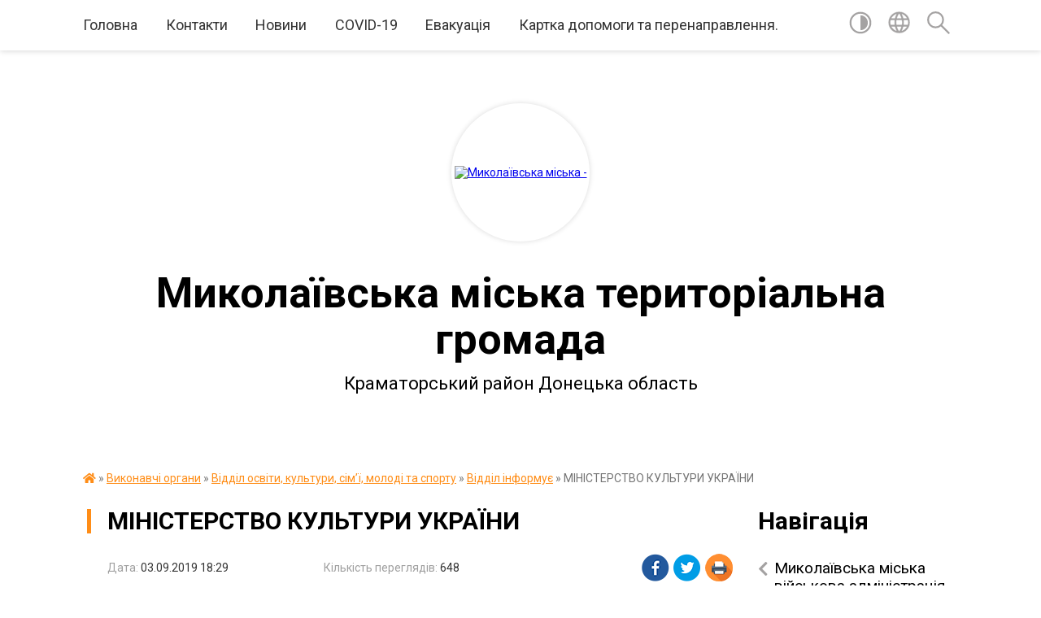

--- FILE ---
content_type: text/html; charset=UTF-8
request_url: https://mk-otg.gov.ua/news/1567524577/
body_size: 18059
content:
<!DOCTYPE html>
<html lang="uk">
<head>
	<!--[if IE]><meta http-equiv="X-UA-Compatible" content="IE=edge"><![endif]-->
	<meta charset="utf-8">
	<meta name="viewport" content="width=device-width, initial-scale=1">
	<!--[if IE]><script>
		document.createElement('header');
		document.createElement('nav');
		document.createElement('main');
		document.createElement('section');
		document.createElement('article');
		document.createElement('aside');
		document.createElement('footer');
		document.createElement('figure');
		document.createElement('figcaption');
	</script><![endif]-->
	<title>МІНІСТЕРСТВО КУЛЬТУРИ УКРАЇНИ | Миколаївська міська територіальна громада Краматорський район Донецька область</title>
	<meta name="description" content=" Про організацію культурно-освітньої поїздки . .  &amp;laquo;Південноєвропейський досвід у реалізації політики . . сфер культури, освіти, охорони здоров&amp;rsquo;я, соціальної політики&amp;raquo;. .  . . Відповідно до Плану спільних зах">
	<meta name="keywords" content="04341413, МІНІСТЕРСТВО, КУЛЬТУРИ, УКРАЇНИ, |, Миколаївська, міська, територіальна, громада, Краматорський, район, Донецька, область">

	
		<meta property="og:image" content="https://rada.info/upload/users_files/04341413/38a85def2253e1146270c225185ae55b.jpg">
	<meta property="og:image:width" content="1690">
	<meta property="og:image:height" content="1120">
			<meta property="og:title" content="МІНІСТЕРСТВО КУЛЬТУРИ УКРАЇНИ">
			<meta property="og:description" content="&amp;nbsp;Про організацію культурно-освітньої поїздки ">
			<meta property="og:type" content="article">
	<meta property="og:url" content="https://mk-otg.gov.ua/news/1567524577/">
		
		<link rel="apple-touch-icon" sizes="57x57" href="https://gromada.org.ua/apple-icon-57x57.png">
	<link rel="apple-touch-icon" sizes="60x60" href="https://gromada.org.ua/apple-icon-60x60.png">
	<link rel="apple-touch-icon" sizes="72x72" href="https://gromada.org.ua/apple-icon-72x72.png">
	<link rel="apple-touch-icon" sizes="76x76" href="https://gromada.org.ua/apple-icon-76x76.png">
	<link rel="apple-touch-icon" sizes="114x114" href="https://gromada.org.ua/apple-icon-114x114.png">
	<link rel="apple-touch-icon" sizes="120x120" href="https://gromada.org.ua/apple-icon-120x120.png">
	<link rel="apple-touch-icon" sizes="144x144" href="https://gromada.org.ua/apple-icon-144x144.png">
	<link rel="apple-touch-icon" sizes="152x152" href="https://gromada.org.ua/apple-icon-152x152.png">
	<link rel="apple-touch-icon" sizes="180x180" href="https://gromada.org.ua/apple-icon-180x180.png">
	<link rel="icon" type="image/png" sizes="192x192"  href="https://gromada.org.ua/android-icon-192x192.png">
	<link rel="icon" type="image/png" sizes="32x32" href="https://gromada.org.ua/favicon-32x32.png">
	<link rel="icon" type="image/png" sizes="96x96" href="https://gromada.org.ua/favicon-96x96.png">
	<link rel="icon" type="image/png" sizes="16x16" href="https://gromada.org.ua/favicon-16x16.png">
	<link rel="manifest" href="https://gromada.org.ua/manifest.json">
	<meta name="msapplication-TileColor" content="#ffffff">
	<meta name="msapplication-TileImage" content="https://gromada.org.ua/ms-icon-144x144.png">
	<meta name="theme-color" content="#ffffff">
	
	
		<meta name="robots" content="">
	
	<link href="https://fonts.googleapis.com/css?family=Merriweather:400i,700|Roboto:400,400i,700,700i&amp;subset=cyrillic-ext" rel="stylesheet">

    <link rel="preload" href="https://cdnjs.cloudflare.com/ajax/libs/font-awesome/5.9.0/css/all.min.css" as="style">
	<link rel="stylesheet" href="https://cdnjs.cloudflare.com/ajax/libs/font-awesome/5.9.0/css/all.min.css" integrity="sha512-q3eWabyZPc1XTCmF+8/LuE1ozpg5xxn7iO89yfSOd5/oKvyqLngoNGsx8jq92Y8eXJ/IRxQbEC+FGSYxtk2oiw==" crossorigin="anonymous" referrerpolicy="no-referrer" />
	
    <link rel="preload" href="//gromada.org.ua/themes/red/css/styles_vip.css?v=2.3" as="style">
	<link rel="stylesheet" href="//gromada.org.ua/themes/red/css/styles_vip.css?v=2.3">
	<link rel="stylesheet" href="//gromada.org.ua/themes/red/css/5870/theme_vip.css?v=1763178629">
	
		<!--[if lt IE 9]>
	<script src="https://oss.maxcdn.com/html5shiv/3.7.2/html5shiv.min.js"></script>
	<script src="https://oss.maxcdn.com/respond/1.4.2/respond.min.js"></script>
	<![endif]-->
	<!--[if gte IE 9]>
	<style type="text/css">
		.gradient { filter: none; }
	</style>
	<![endif]-->

</head>
<body class=" right">

	<a href="#top_menu" class="skip-link link" aria-label="Перейти до головного меню (Alt+1)" accesskey="1">Перейти до головного меню (Alt+1)</a>
	<a href="#left_menu" class="skip-link link" aria-label="Перейти до бічного меню (Alt+2)" accesskey="2">Перейти до бічного меню (Alt+2)</a>
    <a href="#main_content" class="skip-link link" aria-label="Перейти до головного вмісту (Alt+3)" accesskey="3">Перейти до текстового вмісту (Alt+3)</a>




	
	<section class="top_nav">
		<div class="wrap">
			<div class="row">
				<div class="grid-80">
					<nav class="main_menu" id="top_menu">
						<ul>
														<li class=" has-sub">
								<a href="https://mk-otg.gov.ua/main/">Головна</a>
																<button onclick="return show_next_level(this);" aria-label="Показати підменю"></button>
																								<ul>
																		<li>
										<a href="https://mk-otg.gov.ua/istorichna-dovidka-16-35-52-11-02-2019/">Історична довідка</a>
																													</li>
																										</ul>
															</li>
														<li class="">
								<a href="https://mk-otg.gov.ua/feedback/">Контакти</a>
																							</li>
														<li class=" has-sub">
								<a href="https://mk-otg.gov.ua/news/">Новини</a>
																<button onclick="return show_next_level(this);" aria-label="Показати підменю"></button>
																								<ul>
																		<li>
										<a href="https://mk-otg.gov.ua/konkursi-proekti-16-03-38-05-04-2021/">Конкурси, проєкти</a>
																													</li>
																		<li>
										<a href="https://mk-otg.gov.ua/ogoloshennya-11-49-26-06-03-2019/">Оголошення</a>
																													</li>
																		<li>
										<a href="https://mk-otg.gov.ua/vakansii-10-30-39-29-04-2021/">Вакансії</a>
																													</li>
																		<li>
										<a href="https://mk-otg.gov.ua/novini-vid-ustanov-13-10-20-28-07-2021/">Новини від установ</a>
																													</li>
																		<li>
										<a href="https://mk-otg.gov.ua/privitannya-10-58-41-06-07-2021/">Привітання</a>
																													</li>
																										</ul>
															</li>
														<li class="">
								<a href="https://mk-otg.gov.ua/covid19-11-35-41-30-03-2021/">COVID-19</a>
																							</li>
														<li class="">
								<a href="https://mk-otg.gov.ua/evakuaciya-lo-bilsh-bezpechnih-misc-ukraini-10-01-04-30-04-2025/">Евакуація</a>
																							</li>
														<li class="">
								<a href="https://mk-otg.gov.ua/kartka-dopomogi-ta-perenapravlennya-kudi-zvertatisya-za-dopomogoju-yakscho-vi-postrazhdali-vid-domashnogo-nasilstva-taabo-nasilstva-za-oznak-21-39-58-16-09-2025/">Картка допомоги та перенаправлення.</a>
																							</li>
													</ul>
					</nav>
					&nbsp;
					<button class="menu-button" id="open-button"><i class="fas fa-bars"></i> Меню сайту</button>
				</div>
				<div class="grid-20">
					<nav class="special_menu">
						<ul>
															<li class="alt_link"><a href="#" title="Версія для людей з вадами зору" onclick="return set_special('cc440e2367cd5b26b52b009c926a0cf8965a4a0e');"><img class="svg ico" src="//gromada.org.ua/themes/red/img/ico/contrast_ico.svg"></a></li>
								<li class="translate_link"><a href="#" class="show_translate" title="Показати перекладач"><img class="svg ico" src="//gromada.org.ua/themes/red/img/ico/world_ico.svg"></a></li>
								<li><a href="#" class="show_search" title="Показати поле пошуку"><img class="svg ico" src="//gromada.org.ua/themes/red/img/ico/search_ico.svg"></a></li>
													</ul>
					</nav>
					<form action="https://mk-otg.gov.ua/search/" class="search_form">
						<input type="text" name="q" value="" placeholder="Пошук..." aria-label="Введіть пошукову фразу" required>
						<button type="submit" name="search" value="y" aria-label="Здійснити пошук"><i class="fa fa-search"></i></button>
					</form>
					<div class="translate_block">
						<div id="google_translate_element"></div>
					</div>
				</div>
				<div class="clearfix"></div>
			</div>
		</div>
	</section>

	<div class="wrap2">
		<header>
			<div class="wrap">
				<div class="logo">
					<a href="https://mk-otg.gov.ua/" id="logo" class="form_2">
						<img src="https://rada.info/upload/users_files/04341413/gerb/Герб-Миколаївки.png" alt="Миколаївська міська - ">
					</a>
				</div>
				<div class="title">
					<div class="slogan_1">Миколаївська міська територіальна громада</div><br>
					<div class="slogan_2">Краматорський район Донецька область</div>
				</div>
			</div>
		</header>
	</div>

	<div class="wrap">
				
		<section class="bread_crumbs">
		<div xmlns:v="http://rdf.data-vocabulary.org/#"><a href="https://mk-otg.gov.ua/" title="Головна сторінка"><i class="fas fa-home"></i></a> &raquo; <a href="https://mk-otg.gov.ua/vikonavchi-organi-10-00-38-26-05-2021/">Виконавчі органи</a> &raquo; <a href="https://mk-otg.gov.ua/viddil-osviti-kulturi-sim’i-molodi-ta-sportu-18-33-29-04-03-2019/">Відділ освіти, культури, сім’ї, молоді та спорту</a> &raquo; <a href="https://mk-otg.gov.ua/viddil-informue-16-56-13-26-03-2019/" aria-current="page">Відділ інформує</a>  &raquo; <span>МІНІСТЕРСТВО КУЛЬТУРИ УКРАЇНИ</span></div>
	</section>
	
	<section class="center_block">
		<div class="row">
			<div class="grid-25 fr">
				<aside>
				
									
					<div class="sidebar_title" id="left_menu">Навігація</div>
					
					<nav class="sidebar_menu">
						<ul>
														<li class=" has-sub">
								<a href="https://mk-otg.gov.ua/mikolaivska-miska-vijskova-administraciya-09-40-34-06-02-2025/">Миколаївська міська військова адміністрація</a>
																<button onclick="return show_next_level(this);" aria-label="Показати підменю"></button>
																								<ul>
																		<li class="">
										<a href="https://mk-otg.gov.ua/kerivnictvo-gromadi-09-53-14-06-02-2025/">Керівництво громади</a>
																													</li>
																		<li class=" has-sub">
										<a href="https://mk-otg.gov.ua/dokumenti-09-54-28-06-02-2025/">Документи</a>
																				<button onclick="return show_next_level(this);" aria-label="Показати підменю"></button>
																														<ul>
																						<li><a href="https://mk-otg.gov.ua/rozporyadzhennya-nachalnika-mikolaivskoi-mva-za-2025-rik-09-37-15-08-07-2025/">Розпорядження начальника Миколаївської МВА за 2025 рік</a></li>
																						<li><a href="https://mk-otg.gov.ua/proekti-08-47-14-24-07-2025/">Проекти</a></li>
																						<li><a href="https://mk-otg.gov.ua/rozporyadzhennya-nachalnika-mikolaivskoi-mva-za-2024-rik-11-33-27-10-10-2025/">Розпорядження начальника Миколаївської МВА за 2024 рік</a></li>
																																</ul>
																			</li>
																										</ul>
															</li>
														<li class=" has-sub">
								<a href="https://mk-otg.gov.ua/plich-oplich-15-06-15-28-03-2025/">"Національний проєкт "Пліч-о-пліч: згуртовані громади"</a>
																<button onclick="return show_next_level(this);" aria-label="Показати підменю"></button>
																								<ul>
																		<li class="">
										<a href="https://mk-otg.gov.ua/foto-17-28-11-28-03-2025/">ФОТО</a>
																													</li>
																										</ul>
															</li>
														<li class=" has-sub">
								<a href="https://mk-otg.gov.ua/oficijna-informaciya-vid-organiv-miscevogo-samovryaduvannya-10-55-37-29-09-2021/">Офіційна інформація від органів місцевого самоврядування</a>
																<button onclick="return show_next_level(this);" aria-label="Показати підменю"></button>
																								<ul>
																		<li class="">
										<a href="https://mk-otg.gov.ua/gromadski-obgovorennya-18-54-28-03-12-2019/">Громадські обговорення</a>
																													</li>
																		<li class=" has-sub">
										<a href="https://mk-otg.gov.ua/gromadskij-bjudzhet-15-23-29-01-06-2021/">Громадський бюджет</a>
																				<button onclick="return show_next_level(this);" aria-label="Показати підменю"></button>
																														<ul>
																						<li><a href="https://mk-otg.gov.ua/novini-15-23-50-01-06-2021/">Новини</a></li>
																						<li><a href="https://mk-otg.gov.ua/zasidannya-koordinacijnoi-radi-15-46-54-30-06-2021/">Засідання координаційної ради</a></li>
																						<li><a href="https://mk-otg.gov.ua/normativni-dokumenti-15-25-55-01-06-2021/">Нормативні документи</a></li>
																						<li><a href="https://mk-otg.gov.ua/proekti-2021-10-57-52-29-07-2021/">Проекти 2021</a></li>
																																</ul>
																			</li>
																										</ul>
															</li>
														<li class="active has-sub">
								<a href="https://mk-otg.gov.ua/vikonavchi-organi-10-00-38-26-05-2021/">Виконавчі органи</a>
																<button onclick="return show_next_level(this);" aria-label="Показати підменю"></button>
																								<ul>
																		<li class="active has-sub">
										<a href="https://mk-otg.gov.ua/viddil-osviti-kulturi-sim’i-molodi-ta-sportu-18-33-29-04-03-2019/">Відділ освіти, культури, сім’ї, молоді та спорту</a>
																				<button onclick="return show_next_level(this);" aria-label="Показати підменю"></button>
																														<ul>
																						<li><a href="https://mk-otg.gov.ua/meta-ta-funkcii-viddilu-10-22-18-02-04-2021/">Мета та функції відділу</a></li>
																						<li class="active"><a href="https://mk-otg.gov.ua/viddil-informue-16-56-13-26-03-2019/">Відділ інформує</a></li>
																						<li><a href="https://mk-otg.gov.ua/ustanovchi-dokumenti-11-32-19-25-03-2021/">Документи</a></li>
																						<li><a href="https://mk-otg.gov.ua/zdo-11-28-00-14-07-2020/">ЗДО ( Заклади дошкільної освіти)</a></li>
																						<li><a href="https://mk-otg.gov.ua/zzso-zakladi-zagalnoi-serednoi-osviti-08-40-34-26-03-2021/">ЗЗСО (Заклади загальної середньої освіти)</a></li>
																						<li><a href="https://mk-otg.gov.ua/zakladi-kulturibiblioteka-11-35-39-02-04-2021/">Заклади культури-бібліотеки</a></li>
																						<li><a href="https://mk-otg.gov.ua/zakladi-pozashkilnoi-osviti-10-10-32-26-03-2021/">Заклади позашкільної освіти</a></li>
																						<li><a href="https://mk-otg.gov.ua/zakladi-kulturi-10-11-10-26-03-2021/">Заклади культури</a></li>
																						<li><a href="https://mk-otg.gov.ua/pracivniki-viddilu-13-36-32-23-04-2019/">Працівники відділу</a></li>
																						<li><a href="https://mk-otg.gov.ua/plan-roboti-11-50-42-02-07-2021/">План роботи</a></li>
																						<li><a href="https://mk-otg.gov.ua/shanuju-voiniv-–-bizhu-za-geroiv-ukraini-19-23-25-31-07-2025/">"Шаную воїнів – біжу за героїв України"!</a></li>
																																</ul>
																			</li>
																		<li class=" has-sub">
										<a href="https://mk-otg.gov.ua/finansovobjudzhetne-upravlinnya-mikolaivskoi-miskoi-radi-12-55-28-22-03-2021/">Фінансово-бюджетне Управління Миколаївської міської ради</a>
																				<button onclick="return show_next_level(this);" aria-label="Показати підменю"></button>
																														<ul>
																						<li><a href="https://mk-otg.gov.ua/informaciya-pro-upravlinnya-12-56-33-22-03-2021/">Інформація про Управління</a></li>
																						<li><a href="https://mk-otg.gov.ua/struktura-upravlinnya-12-57-32-22-03-2021/">Структура Управління</a></li>
																						<li><a href="https://mk-otg.gov.ua/upravlinnya-informue-12-58-12-22-03-2021/">Управління інформує</a></li>
																																</ul>
																			</li>
																										</ul>
															</li>
														<li class=" has-sub">
								<a href="https://mk-otg.gov.ua/vikonavchij-komitet-13-15-04-20-04-2021/">Виконавчий комітет</a>
																<button onclick="return show_next_level(this);" aria-label="Показати підменю"></button>
																								<ul>
																		<li class=" has-sub">
										<a href="https://mk-otg.gov.ua/zagalnoorganizacijnij-viddil-13-17-00-20-04-2021/">Загальноорганізаційний відділ</a>
																				<button onclick="return show_next_level(this);" aria-label="Показати підменю"></button>
																														<ul>
																						<li><a href="https://mk-otg.gov.ua/viddil-informue-09-50-42-09-07-2019/">Відділ інформує</a></li>
																						<li><a href="https://mk-otg.gov.ua/reestri-17-13-31-17-07-2019/">Реєстри</a></li>
																																</ul>
																			</li>
																		<li class="">
										<a href="https://mk-otg.gov.ua/viddil-informacijnoi-diyalnosti-ta-komunikacij-z-gromadskistju-14-25-07-09-03-2021/">Відділ інформаційної діяльності та комунікацій з громадськістю</a>
																													</li>
																		<li class="">
										<a href="https://mk-otg.gov.ua/viddil-buhgalterskogo-obiku-ta-zvitnosti-13-21-42-20-04-2021/">Відділ бухгалтерського обіку та звітності</a>
																													</li>
																		<li class=" has-sub">
										<a href="https://mk-otg.gov.ua/koncesiya-15-02-17-10-07-2020/">Відділ  концесії та житлових питань</a>
																				<button onclick="return show_next_level(this);" aria-label="Показати підменю"></button>
																														<ul>
																						<li><a href="https://mk-otg.gov.ua/viddil-informue-14-20-57-17-03-2021/">Відділ інформує</a></li>
																																</ul>
																			</li>
																		<li class=" has-sub">
										<a href="https://mk-otg.gov.ua/viddil-komunalnoi-vlasnosti-zhkg-transportu-blagoustroju-ta-ekologii-09-08-50-27-02-2019/">Відділ комунальної власності, ЖКГ, транспорту, благоустрою та екології</a>
																				<button onclick="return show_next_level(this);" aria-label="Показати підменю"></button>
																														<ul>
																						<li><a href="https://mk-otg.gov.ua/viddil-informue-10-16-58-02-04-2019/">Відділ інформує</a></li>
																						<li><a href="https://mk-otg.gov.ua/blagoustrij-10-18-46-02-04-2019/">Благоустрій</a></li>
																						<li><a href="https://mk-otg.gov.ua/osbb-11-43-09-10-05-2019/">ОСББ</a></li>
																						<li><a href="https://mk-otg.gov.ua/proekti-10-19-29-02-04-2019/">Проекти</a></li>
																						<li><a href="https://mk-otg.gov.ua/pracivniki-viddilu-10-20-18-02-04-2019/">Працівники відділу</a></li>
																																</ul>
																			</li>
																		<li class=" has-sub">
										<a href="https://mk-otg.gov.ua/viddil-ekonomiki-ta-investicij-09-07-31-27-02-2019/">Відділ економіки та інвестицій</a>
																				<button onclick="return show_next_level(this);" aria-label="Показати підменю"></button>
																														<ul>
																						<li><a href="https://mk-otg.gov.ua/viddil-informue-13-43-21-02-07-2019/">Відділ інформує</a></li>
																																</ul>
																			</li>
																		<li class=" has-sub">
										<a href="https://mk-otg.gov.ua/zemelni-vidnosini-16-36-18-03-04-2019/">Управління земельних відносин, АПК, містобудування та архітектури</a>
																				<button onclick="return show_next_level(this);" aria-label="Показати підменю"></button>
																														<ul>
																						<li><a href="https://mk-otg.gov.ua/viddil-informue-16-36-53-03-04-2019/">Управління інформує</a></li>
																						<li><a href="https://mk-otg.gov.ua/nakazi-z-prisvoennya-adres-14-44-32-15-12-2021/">Накази з присвоєння адрес</a></li>
																						<li><a href="https://mk-otg.gov.ua/informaciya-pro-viddil-16-37-43-03-04-2019/">Інформація про Управління</a></li>
																						<li><a href="https://mk-otg.gov.ua/oglyadovi-karti-mikolaivskoi-miskoi-otg-16-42-18-03-04-2019/">Оглядові карти Миколаївської міської ОТГ</a></li>
																						<li><a href="https://mk-otg.gov.ua/reestri-16-26-20-17-07-2019/">Реєстри</a></li>
																																</ul>
																			</li>
																		<li class=" has-sub">
										<a href="https://mk-otg.gov.ua/viddil-mistobuduvannya-ta-arhitekturi-09-09-26-27-02-2019/">Відділ містобудування та архітектури</a>
																				<button onclick="return show_next_level(this);" aria-label="Показати підменю"></button>
																														<ul>
																						<li><a href="https://mk-otg.gov.ua/viddil-informue-13-53-17-28-03-2019/">Відділ інформує</a></li>
																						<li><a href="https://mk-otg.gov.ua/shema-rozmischennya-timchasovih-sporud-14-08-55-18-08-2020/">Схема розміщення тимчасових споруд</a></li>
																						<li><a href="https://mk-otg.gov.ua/mistobudivna-dokumentaciya-15-55-48-05-03-2019/">Містобудівна документація</a></li>
																						<li><a href="https://mk-otg.gov.ua/mistobudivnij-kadastr-14-10-11-03-04-2019/">Містобудівний кадастр</a></li>
																						<li><a href="https://mk-otg.gov.ua/detalni-plani-16-13-56-05-03-2019/">Генеральні плани</a></li>
																						<li><a href="https://mk-otg.gov.ua/programi-rishennya-14-56-00-03-04-2019/">Програми, рішення</a></li>
																						<li><a href="https://mk-otg.gov.ua/plani-zonuvannya-16-13-21-05-03-2019/">Детальні плани</a></li>
																						<li><a href="https://mk-otg.gov.ua/reestri-13-35-49-17-07-2019/">Реєстри</a></li>
																																</ul>
																			</li>
																		<li class=" has-sub">
										<a href="https://mk-otg.gov.ua/viddil-reestracii-miscya-prozhivannya-fizichnih-osib-10-16-52-15-03-2019/">Відділ реєстрації місця проживання фізичних осіб</a>
																				<button onclick="return show_next_level(this);" aria-label="Показати підменю"></button>
																														<ul>
																						<li><a href="https://mk-otg.gov.ua/viddil-informue-10-18-05-15-03-2019/">Відділ інформує</a></li>
																						<li><a href="https://mk-otg.gov.ua/dovidka-pro-viddil-14-13-02-24-03-2021/">Довідка про відділ</a></li>
																																</ul>
																			</li>
																		<li class=" has-sub">
										<a href="https://mk-otg.gov.ua/viddil-socialnogo-zahistu-naselennya-09-13-12-27-02-2019/">Відділ соціального захисту населення</a>
																				<button onclick="return show_next_level(this);" aria-label="Показати підменю"></button>
																														<ul>
																						<li><a href="https://mk-otg.gov.ua/viddil-informue-11-10-17-05-03-2019/">Відділ інформує</a></li>
																						<li><a href="https://mk-otg.gov.ua/dovidka-pro-viddil-17-28-41-07-08-2019/">Соціально-трудові відносини</a></li>
																						<li><a href="https://mk-otg.gov.ua/informacijni-kartki-viddilu-17-34-28-07-08-2019/">Інформаційні картки відділу</a></li>
																																</ul>
																			</li>
																		<li class="">
										<a href="https://mk-otg.gov.ua/juridichnij-viddil-13-30-48-20-04-2021/">Юридичний відділ</a>
																													</li>
																		<li class=" has-sub">
										<a href="https://mk-otg.gov.ua/sluzhba-u-spravah-ditej-14-14-06-09-10-2019/">Служба у справах дітей</a>
																				<button onclick="return show_next_level(this);" aria-label="Показати підменю"></button>
																														<ul>
																						<li><a href="https://mk-otg.gov.ua/viddil-informue-14-17-04-09-10-2019/">Відділ інформує</a></li>
																						<li><a href="https://mk-otg.gov.ua/komisiya-z-pitan-zahistu-prav-ditini-14-31-18-09-10-2019/">Комісія з питань захисту прав дитини</a></li>
																						<li><a href="https://mk-otg.gov.ua/protidiya-domashnomu-nasilstvu-17-32-51-13-12-2023/">Протидія домашньому насильству</a></li>
																																</ul>
																			</li>
																		<li class=" has-sub">
										<a href="https://mk-otg.gov.ua/okremi-specialisti-13-31-32-20-04-2021/">Окремі спеціалісти</a>
																				<button onclick="return show_next_level(this);" aria-label="Показати підменю"></button>
																														<ul>
																						<li><a href="https://mk-otg.gov.ua/inspektor-praci-09-28-16-13-05-2021/">Інспектор праці</a></li>
																																</ul>
																			</li>
																		<li class="">
										<a href="https://mk-otg.gov.ua/plani-roboti-16-15-37-18-03-2019/">План роботи виконавчого комітету Миколаївської міської ради на I півріччя 2021 року</a>
																													</li>
																		<li class="">
										<a href="https://mk-otg.gov.ua/1-15-01-31-08-07-2025/">1</a>
																													</li>
																										</ul>
															</li>
														<li class=" has-sub">
								<a href="https://mk-otg.gov.ua/miska-rada-09-43-15-26-02-2019/">Міська рада</a>
																<button onclick="return show_next_level(this);" aria-label="Показати підменю"></button>
																								<ul>
																		<li class="">
										<a href="https://mk-otg.gov.ua/postijni-deputatski-komisii-09-46-48-26-02-2019/">Постійні депутатські комісії</a>
																													</li>
																		<li class=" has-sub">
										<a href="https://mk-otg.gov.ua/starostinski-okrugi-20-34-25-03-03-2019/">Старостинські округи</a>
																				<button onclick="return show_next_level(this);" aria-label="Показати підменю"></button>
																														<ul>
																						<li><a href="https://mk-otg.gov.ua/№-1-malinivskij-okrug-20-36-06-03-03-2019/">Малинівській округ</a></li>
																						<li><a href="https://mk-otg.gov.ua/№-2-rajoleksandrivskij-okrug-20-36-27-03-03-2019/">Рай-Олександрівський округ</a></li>
																						<li><a href="https://mk-otg.gov.ua/rajgorodockij-starostinskij-okrug-16-01-44-18-03-2021/">Райгородоцький старостинський округ</a></li>
																																</ul>
																			</li>
																		<li class="">
										<a href="https://mk-otg.gov.ua/reglament-09-02-21-24-03-2021/">Регламент</a>
																													</li>
																		<li class="">
										<a href="https://mk-otg.gov.ua/plani-roboti-09-23-48-24-03-2021/">Плани роботи</a>
																													</li>
																		<li class="">
										<a href="https://mk-otg.gov.ua/novini-16-18-31-24-03-2021/">Новини</a>
																													</li>
																		<li class="">
										<a href="https://mk-otg.gov.ua/vikonavchi-organi-08-56-55-27-02-2019/">Данні та інформація</a>
																													</li>
																		<li class="">
										<a href="https://mk-otg.gov.ua/polozhennya-pro-postijni-komisii-mikolaivskoi-miskoi-radi-09-57-09-24-03-2021/">Положення про постійні комісії Миколаївської міської ради</a>
																													</li>
																		<li class=" has-sub">
										<a href="https://mk-otg.gov.ua/komunalnij-zaklad-centr-nadannya-socialnih-poslug-11-42-58-10-02-2021/">Комунальний заклад "Центр надання соціальних послуг"</a>
																				<button onclick="return show_next_level(this);" aria-label="Показати підменю"></button>
																														<ul>
																						<li><a href="https://mk-otg.gov.ua/informaciya-pro-viddil-08-47-55-19-03-2021/">Довідка про Центр</a></li>
																						<li><a href="https://mk-otg.gov.ua/zaklad-informue-08-49-36-19-03-2021/">Заклад інформує</a></li>
																																</ul>
																			</li>
																										</ul>
															</li>
														<li class=" has-sub">
								<a href="https://mk-otg.gov.ua/cnap-09-34-11-27-02-2019/">Відділ "ЦНАП"</a>
																<button onclick="return show_next_level(this);" aria-label="Показати підменю"></button>
																								<ul>
																		<li class="">
										<a href="https://mk-otg.gov.ua/cnap-informue-13-12-50-05-03-2019/">Відділ інформує</a>
																													</li>
																		<li class="">
										<a href="https://mk-otg.gov.ua/zvit-pro-robotu-14-34-05-19-03-2021/">Звіт про роботу</a>
																													</li>
																		<li class="">
										<a href="https://mk-otg.gov.ua/perelik-administrativnih-poslug-11-17-35-19-03-2021/">Перелік адміністративних послуг</a>
																													</li>
																		<li class="">
										<a href="https://mk-otg.gov.ua/dovidka-pro-viddil-11-16-42-19-03-2021/">Довідка про відділ</a>
																													</li>
																		<li class="">
										<a href="https://mk-otg.gov.ua/poslugi-13-12-38-07-04-2021/">Інформаційні картки адміністративних послуг</a>
																													</li>
																										</ul>
															</li>
														<li class=" has-sub">
								<a href="https://mk-otg.gov.ua/strategiya-rozvitku-11-44-27-12-03-2019/">Стратегія розвитку</a>
																<button onclick="return show_next_level(this);" aria-label="Показати підменю"></button>
																								<ul>
																		<li class="">
										<a href="https://mk-otg.gov.ua/strategiya-rozvitku-do-2027-roku-09-54-14-13-10-2021/">Стратегія розвитку до 2027 року</a>
																													</li>
																		<li class="">
										<a href="https://mk-otg.gov.ua/robocha-grupa-z-monitoringu-strategii-09-55-05-13-10-2021/">Моніторинг стратегії розвитку</a>
																													</li>
																										</ul>
															</li>
														<li class=" has-sub">
								<a href="https://mk-otg.gov.ua/miskij-bjudzhet-12-52-48-01-03-2019/">Бюджет громади</a>
																<button onclick="return show_next_level(this);" aria-label="Показати підменю"></button>
																								<ul>
																		<li class="">
										<a href="https://mk-otg.gov.ua/zakonodavcha-baza-08-40-08-19-06-2019/">Законодавча база</a>
																													</li>
																		<li class="">
										<a href="https://mk-otg.gov.ua/pasportti-bjudzhetnih-program-13-05-00-01-03-2019/">Паспорти бюджетних програм</a>
																													</li>
																		<li class="">
										<a href="https://mk-otg.gov.ua/bjudzhet-gromadi2025-08-47-03-20-12-2024/">Бюджет громади-2025</a>
																													</li>
																		<li class="">
										<a href="https://mk-otg.gov.ua/pidgotovka-prognozu-bjudzhetu-na-2026-2028-roki-15-20-03-26-06-2025/">Підготовка прогнозу бюджету на 2026- 2028 роки</a>
																													</li>
																		<li class="">
										<a href="https://mk-otg.gov.ua/podatki-ta-zbori-17-42-22-04-03-2019/">Податки та збори</a>
																													</li>
																		<li class="">
										<a href="https://mk-otg.gov.ua/bjudzhet-gromadi2024-16-43-02-21-12-2023/">Бюджет громади-2024</a>
																													</li>
																		<li class="">
										<a href="https://mk-otg.gov.ua/pidgotovka-prognozu-bjudzhetu-na-20242026-rik-15-50-02-04-09-2023/">Підготовка проєкту місцевого бюджету на 2024-2026 рік</a>
																													</li>
																		<li class="">
										<a href="https://mk-otg.gov.ua/bjudzhet-gromadi-2023-12-59-37-24-05-2023/">Бюджет громади -2023</a>
																													</li>
																		<li class="">
										<a href="https://mk-otg.gov.ua/pidgotovka-bjudzhetu-na-2020-rik-08-34-17-09-08-2019/">Підготовка прогнозу бюджету на 2022-2024 рік</a>
																													</li>
																		<li class="">
										<a href="https://mk-otg.gov.ua/bjudzhetij-zapit-15-44-46-12-01-2022/">Бюджетний запит</a>
																													</li>
																		<li class="">
										<a href="https://mk-otg.gov.ua/zviti-po-pasportam-bjudzhetnih-program-14-56-55-27-01-2022/">Звіти по паспортам бюджетних програм</a>
																													</li>
																										</ul>
															</li>
														<li class="">
								<a href="https://mk-otg.gov.ua/bezbarernist-–-ce-filosofiya-suspilstva-bez-obmezhen-10-57-55-22-05-2025/">Безбар'єрність – це філософія суспільства без обмежень</a>
																							</li>
														<li class=" has-sub">
								<a href="https://mk-otg.gov.ua/evidnovlennya-–-derzhavna-programa-dopomogi-u-vidnovlenni-zhitla-11-29-14-10-02-2025/">єВідновлення – державна програма допомоги у відновленні житла</a>
																<button onclick="return show_next_level(this);" aria-label="Показати підменю"></button>
																								<ul>
																		<li class="">
										<a href="https://mk-otg.gov.ua/znischene-majno-11-51-27-02-04-2025/">Знищене майно</a>
																													</li>
																										</ul>
															</li>
														<li class="">
								<a href="https://mk-otg.gov.ua/informaciya-po-vpo-11-15-20-16-08-2023/">Інформація по ВПО</a>
																							</li>
														<li class="">
								<a href="https://mk-otg.gov.ua/aleya-slavi-geroiv-mikolavskoi-gromadi-19-54-32-25-02-2024/">АЛЕЯ СЛАВИ ГЕРОЇВ МИКОЛАЇВСЬКОЇ ГРОМАДИ</a>
																							</li>
														<li class="">
								<a href="https://mk-otg.gov.ua/sistema-elektronnih-peticij-13-28-27-28-08-2024/">Система електронних петицій</a>
																							</li>
														<li class=" has-sub">
								<a href="https://mk-otg.gov.ua/problema-nasilstva-u-suspilstvi-ta-zahist-prav-kozhnoi-ljudini-16-01-03-01-02-2025/">Протидія та запобігання домашньому насильству. Проблема насильства у суспільстві та захист прав кожної людини</a>
																<button onclick="return show_next_level(this);" aria-label="Показати підменю"></button>
																								<ul>
																		<li class="">
										<a href="https://mk-otg.gov.ua/seksualne-nasilstvo-povyazane-z-konfliktom-16-49-50-10-09-2025/">Сексуальне насильство, пов'язане з конфліктом</a>
																													</li>
																		<li class="">
										<a href="https://mk-otg.gov.ua/pidlitki-v-suspilstvi-13-29-25-25-04-2025/">Підлітки в суспільстві</a>
																													</li>
																		<li class="">
										<a href="https://mk-otg.gov.ua/porushennya-prav-ditini-21-08-53-07-05-2025/">Порушення прав дитини</a>
																													</li>
																		<li class="">
										<a href="https://mk-otg.gov.ua/koordinacijna-rada-21-39-44-10-06-2025/">Координаційна рада</a>
																													</li>
																		<li class="">
										<a href="https://mk-otg.gov.ua/psihologichna-ta-socialna-pidtrimka-10-47-39-20-03-2025/">Психологічна та соціальна підтримка</a>
																													</li>
																		<li class="">
										<a href="https://mk-otg.gov.ua/protidiya-torgivli-ljudmi-15-47-08-25-02-2025/">Протидія торгівлі людьми</a>
																													</li>
																		<li class="">
										<a href="https://mk-otg.gov.ua/protidiya-domashnomu-nasilstvu-15-48-24-25-02-2025/">Протидія домашньому насильству</a>
																													</li>
																		<li class="">
										<a href="https://mk-otg.gov.ua/genderno-zumovlene-nasilstvo-15-49-50-25-02-2025/">Гендерно зумовлене насильство та питання рівних прав жінок і чоловіків</a>
																													</li>
																										</ul>
															</li>
														<li class=" has-sub">
								<a href="https://mk-otg.gov.ua/informaciya-dlya-zahisnikiv-ta-zahisnic-ukraini-ta-ih-rodin-11-09-13-20-01-2025/">Інформація для Захисників та Захисниць України та їх родин</a>
																<button onclick="return show_next_level(this);" aria-label="Показати підменю"></button>
																								<ul>
																		<li class="">
										<a href="https://mk-otg.gov.ua/kompleksna-programa-socialnogo-zahistu-ta-pidtrimki-veteraniv-vijni-zahisnikiv-i-zahisnic-ukraini-chleniv-ih-simej-ta-chleniv-simej-zagiblih-15-14-25-02-10-2025/">«Комплексна Програма соціального захисту та підтримки  ветеранів війни, Захисників і Захисниць  України,  членів їх сімей та членів сімей загиблих (померлих) ветеранів війни, Захисників і Захисниць України</a>
																													</li>
																		<li class="">
										<a href="https://mk-otg.gov.ua/pidtrimka-vijskovosluzhbovciv-vijskovoi-sluzhbi-za-kontraktom-i-mobilizovanih-15-13-59-03-10-2025/">Підтримка військовослужбовців військової служби за контрактом і мобілізованих</a>
																													</li>
																		<li class="">
										<a href="https://mk-otg.gov.ua/veteranskij-sport-16-31-08-16-07-2025/">Ветеранський спорт</a>
																													</li>
																		<li class="">
										<a href="https://mk-otg.gov.ua/psihologichna-ta-socialna-pidtrimka-10-54-58-20-03-2025/">Психологічна та соціальна підтримка</a>
																													</li>
																										</ul>
															</li>
														<li class=" has-sub">
								<a href="https://mk-otg.gov.ua/pravoporyadok-14-19-01-26-03-2021/">Правопорядок</a>
																<button onclick="return show_next_level(this);" aria-label="Показати підменю"></button>
																								<ul>
																		<li class="">
										<a href="https://mk-otg.gov.ua/viddil-informue-12-25-27-06-08-2021/">Відділ інформує</a>
																													</li>
																										</ul>
															</li>
														<li class=" has-sub">
								<a href="https://mk-otg.gov.ua/regulyatorna-politika-15-05-58-30-06-2021/">Регуляторна політика</a>
																<button onclick="return show_next_level(this);" aria-label="Показати підменю"></button>
																								<ul>
																		<li class="">
										<a href="https://mk-otg.gov.ua/plan-diyalnosti-z-pidgotovki-proektiv-regulyatornih-aktiv-15-02-41-23-02-2022/">План діяльності з підготовки проєктів регуляторних актів</a>
																													</li>
																		<li class="">
										<a href="https://mk-otg.gov.ua/pravila-blagoustriju-11-34-08-23-09-2021/">Правила благоустрію</a>
																													</li>
																		<li class="">
										<a href="https://mk-otg.gov.ua/zemelna-politika-11-34-50-23-09-2021/">Регуляторна політика в сфері земельних відносин</a>
																													</li>
																		<li class="">
										<a href="https://mk-otg.gov.ua/podatki-ta-zbori-16-46-28-06-07-2021/">Податки та збори</a>
																													</li>
																										</ul>
															</li>
														<li class=" has-sub">
								<a href="https://mk-otg.gov.ua/molodizhna-politika-16-27-46-18-03-2021/">Молодіжна політика</a>
																<button onclick="return show_next_level(this);" aria-label="Показати підменю"></button>
																								<ul>
																		<li class=" has-sub">
										<a href="https://mk-otg.gov.ua/molodizhna-rada-2024-19-45-41-13-02-2024/">Молодіжна рада- 2024</a>
																				<button onclick="return show_next_level(this);" aria-label="Показати підменю"></button>
																														<ul>
																						<li><a href="https://mk-otg.gov.ua/iniciativna-grupa-z-formuvannya-molodizhnoi-radi-pri-mikolaivskij-miskij-radi-21-06-51-13-02-2024/">Ініціативна група з формування молодіжної ради при Миколаївській міській раді</a></li>
																																</ul>
																			</li>
																		<li class="">
										<a href="https://mk-otg.gov.ua/informaciya-11-20-50-27-04-2021/">Інформація</a>
																													</li>
																		<li class="">
										<a href="https://mk-otg.gov.ua/molodizhna-rada-11-21-08-27-04-2021/">Молодіжна рада</a>
																													</li>
																		<li class="">
										<a href="https://mk-otg.gov.ua/ogoloshennya-10-19-20-26-03-2021/">Оголошення</a>
																													</li>
																		<li class=" has-sub">
										<a href="https://mk-otg.gov.ua/viddil-informue-08-28-07-22-03-2021/">Відділ інформує</a>
																				<button onclick="return show_next_level(this);" aria-label="Показати підменю"></button>
																														<ul>
																						<li><a href="https://mk-otg.gov.ua/iniciativna-grupa-13-37-27-01-04-2021/">Ініціативна група</a></li>
																																</ul>
																			</li>
																										</ul>
															</li>
														<li class=" has-sub">
								<a href="https://mk-otg.gov.ua/pidpriemstva-ta-organizacii-16-55-11-18-02-2019/">Підприємства та організації</a>
																<button onclick="return show_next_level(this);" aria-label="Показати підменю"></button>
																								<ul>
																		<li class="">
										<a href="https://mk-otg.gov.ua/kz-cnsp-22-02-27-16-06-2025/">КЗ ЦНСП інформує про протидію та запобігання домашньому насильству</a>
																													</li>
																		<li class="">
										<a href="https://mk-otg.gov.ua/knp-cpmsd-mikolaivskoi-miskoi-radi-17-04-55-08-04-2025/">КНП «ЦПМСД» Миколаївської міської ради</a>
																													</li>
																		<li class="">
										<a href="https://mk-otg.gov.ua/so-pat-donbasenergo-slovyanska-tes-16-24-31-30-08-2021/">СО ПАТ "Донбасенерго" Слов'янска ТЕС</a>
																													</li>
																		<li class=" has-sub">
										<a href="https://mk-otg.gov.ua/serviskomunenergo-17-00-52-18-02-2019/">Комунальні підприємства Миколаївської міської ради КП"Сервіскомуненерго"</a>
																				<button onclick="return show_next_level(this);" aria-label="Показати підменю"></button>
																														<ul>
																						<li><a href="https://mk-otg.gov.ua/kpkomunalnik-01-33-34-03-04-2025/">КП"Комунальник"</a></li>
																																</ul>
																			</li>
																		<li class=" has-sub">
										<a href="https://mk-otg.gov.ua/mikolaivske-upravlinnya-kapitalnogo-budivnictva-17-01-51-18-02-2019/">"Миколаївське управління капітального будівництва"</a>
																				<button onclick="return show_next_level(this);" aria-label="Показати підменю"></button>
																														<ul>
																						<li><a href="https://mk-otg.gov.ua/dokumenti-11-22-39-14-01-2022/">Документи</a></li>
																																</ul>
																			</li>
																		<li class="">
										<a href="https://mk-otg.gov.ua/slovyanska-crl-17-03-37-18-02-2019/">КНП “Слов'янська ЦРЛ”</a>
																													</li>
																										</ul>
															</li>
														<li class=" has-sub">
								<a href="https://mk-otg.gov.ua/zvernennya-gromadyan-11-28-44-11-07-2019/">Звернення громадян</a>
																<button onclick="return show_next_level(this);" aria-label="Показати підменю"></button>
																								<ul>
																		<li class="">
										<a href="https://mk-otg.gov.ua/zu-pro-zvernennya-gromadyan-13-11-06-02-06-2020/">ЗУ "Про звернення громадян"</a>
																													</li>
																		<li class=" has-sub">
										<a href="https://mk-otg.gov.ua/poryadok-podannya-zapitiv-15-39-22-12-08-2019/">Порядок подання звернень</a>
																				<button onclick="return show_next_level(this);" aria-label="Показати підменю"></button>
																														<ul>
																						<li><a href="https://mk-otg.gov.ua/yak-zvernutisya-do-miskogo-golovi-17-31-58-13-08-2019/">Як звернутися до начальника Миколаївської МВА</a></li>
																						<li><a href="https://mk-otg.gov.ua/zrazok-napisannya-zvernennya-17-32-27-13-08-2019/">Зразок написання звернення</a></li>
																																</ul>
																			</li>
																		<li class="">
										<a href="https://mk-otg.gov.ua/poryadok-rozglyadu-zvernen-17-34-14-13-08-2019/">Порядок розгляду звернень</a>
																													</li>
																		<li class="">
										<a href="https://mk-otg.gov.ua/grafiki-prijomu-gromadyan-17-35-08-13-08-2019/">Графіки прийому громадян</a>
																													</li>
																		<li class="">
										<a href="https://mk-otg.gov.ua/zviti-po-zvernennyam-17-35-45-13-08-2019/">Звіти по зверненням</a>
																													</li>
																										</ul>
															</li>
														<li class=" has-sub">
								<a href="https://mk-otg.gov.ua/pitannya-tehnogennoekologichnoi-bezpeki-ta-nadzvichajnih-situacij-17-35-52-23-03-2020/">Питання техногенно-екологічної безпеки та надзвичайних ситуацій</a>
																<button onclick="return show_next_level(this);" aria-label="Показати підменю"></button>
																								<ul>
																		<li class="">
										<a href="https://mk-otg.gov.ua/informaciya-17-38-10-23-03-2020/">Інформація</a>
																													</li>
																		<li class="">
										<a href="https://mk-otg.gov.ua/misceva-komisiya-z-pitan-tehnogennoekologichnoi-bezpeki-ta-nadzvichajnih-situacij-17-40-56-23-03-2020/">Місцева комісія з питань техногенно-екологічної безпеки та надзвичайних ситуацій</a>
																													</li>
																		<li class="">
										<a href="https://mk-otg.gov.ua/miscevij-shtab-z-zapobigannya-viniknennya-ns-ta-likvidacii-naslidkiv-nadzvichajnoi-situacii-15-26-07-16-04-2020/">Місцевий штаб з запобігання виникнення НС та ліквідації наслідків надзвичайної ситуації</a>
																													</li>
																										</ul>
															</li>
														<li class=" has-sub">
								<a href="https://mk-otg.gov.ua/publichna-informaciya-17-36-26-13-08-2019/">Доступ до публічної інформації</a>
																<button onclick="return show_next_level(this);" aria-label="Показати підменю"></button>
																								<ul>
																		<li class="">
										<a href="https://mk-otg.gov.ua/finansovi-resursi-10-36-26-08-12-2021/">Фінансові ресурси</a>
																													</li>
																		<li class="">
										<a href="https://mk-otg.gov.ua/vidkriti-dani-16-14-00-06-07-2020/">Відкриті дані</a>
																													</li>
																		<li class="">
										<a href="https://mk-otg.gov.ua/zu-pro-dostup-do-publichnoi-informacii-15-41-55-12-08-2019/">ЗУ "Про доступ до публічної інформації"</a>
																													</li>
																		<li class="">
										<a href="https://mk-otg.gov.ua/poryadok-podannya-zapitiv-17-37-26-13-08-2019/">Порядок подання запитів</a>
																													</li>
																		<li class="">
										<a href="https://mk-otg.gov.ua/zvit-po-zapitam-15-39-46-12-08-2019/">Звіт по запитам</a>
																													</li>
																										</ul>
															</li>
														<li class=" has-sub">
								<a href="https://mk-otg.gov.ua/zapobigannya-korupcii-11-29-00-11-07-2019/">Запобігання корупції</a>
																<button onclick="return show_next_level(this);" aria-label="Показати підменю"></button>
																								<ul>
																		<li class="">
										<a href="https://mk-otg.gov.ua/informuemo-14-11-48-18-11-2019/">Інформуємо</a>
																													</li>
																		<li class="">
										<a href="https://mk-otg.gov.ua/pro-ochischennya-vladi-13-46-14-09-10-2019/">Про очищення влади</a>
																													</li>
																										</ul>
															</li>
														<li class=" has-sub">
								<a href="https://mk-otg.gov.ua/mikolaivska-miska-teritorialna-viborcha-komisiya-kramatorskogo-rajonu-doneckoi-oblasti-08-56-25-16-09-2020/">Миколаївська міська територіальна виборча комісія Краматорського району Донецької області</a>
																<button onclick="return show_next_level(this);" aria-label="Показати підменю"></button>
																								<ul>
																		<li class="">
										<a href="https://mk-otg.gov.ua/rezultati-golosuvannya-z-viboriv-mikolaivskogo-miskogo-golovi-10-49-45-31-10-2020/">Результати голосування з виборів Миколаївського міського голови</a>
																													</li>
																		<li class="">
										<a href="https://mk-otg.gov.ua/rezultati-viboriv-deputativ-mikolaivskoi-miskoi-radi-11-01-41-31-10-2020/">Результати виборів депутатів Миколаївської міської ради</a>
																													</li>
																		<li class="">
										<a href="https://mk-otg.gov.ua/reestraciya-kandidativ-na-posadu-mikolaivskogo-miskogo-golovi-11-20-44-25-09-2020/">Реєстрація кандидатів на посаду Миколаївського міського голови</a>
																													</li>
																		<li class="">
										<a href="https://mk-otg.gov.ua/utvorennya-dvk-15-12-43-15-10-2020/">Утворення ДВК</a>
																													</li>
																										</ul>
															</li>
														<li class="">
								<a href="https://mk-otg.gov.ua/konkurs-na-zamischennya-vakantnih-posad-09-59-04-19-01-2022/">Конкурс на заміщення вакантних посад</a>
																							</li>
														<li class="">
								<a href="https://mk-otg.gov.ua/informaciya-dlya-gromadyan-ukraini-yaki-prozhivajut-na-timchasovo-okupovanih-teritoriyah-avtonomnoi-respubliki-krim-m-sevastopolya-doneckoi--14-26-27-/">Інформація для громадян України, які проживають на тимчасово окупованих територіях Автономної Республіки Крим, м. Севастополя, Донецької та Луганської областей</a>
																							</li>
														<li class=" has-sub">
								<a href="https://mk-otg.gov.ua/arh-18-09-56-08-07-2025/">arh</a>
																<button onclick="return show_next_level(this);" aria-label="Показати підменю"></button>
																								<ul>
																		<li class=" has-sub">
										<a href="https://mk-otg.gov.ua/2025-18-13-00-08-07-2025/">2025</a>
																				<button onclick="return show_next_level(this);" aria-label="Показати підменю"></button>
																														<ul>
																						<li><a href="https://mk-otg.gov.ua/1-18-13-45-08-07-2025/">1</a></li>
																						<li><a href="https://mk-otg.gov.ua/2-18-19-52-08-07-2025/">2</a></li>
																						<li><a href="https://mk-otg.gov.ua/3-18-27-58-08-07-2025/">3</a></li>
																						<li><a href="https://mk-otg.gov.ua/4-18-34-10-08-07-2025/">4</a></li>
																						<li><a href="https://mk-otg.gov.ua/5-18-41-43-08-07-2025/">5</a></li>
																						<li><a href="https://mk-otg.gov.ua/6-18-46-05-08-07-2025/">6</a></li>
																						<li><a href="https://mk-otg.gov.ua/7-18-51-13-08-07-2025/">7</a></li>
																						<li><a href="https://mk-otg.gov.ua/8-10-55-39-11-08-2025/">8</a></li>
																						<li><a href="https://mk-otg.gov.ua/10-11-32-01-17-10-2025/">10</a></li>
																						<li><a href="https://mk-otg.gov.ua/11-17-12-06-05-11-2025/">11</a></li>
																						<li><a href="https://mk-otg.gov.ua/9-11-12-40-14-08-2025/">9</a></li>
																																</ul>
																			</li>
																		<li class=" has-sub">
										<a href="https://mk-otg.gov.ua/proekti-08-49-06-24-07-2025/">Проекти</a>
																				<button onclick="return show_next_level(this);" aria-label="Показати підменю"></button>
																														<ul>
																						<li><a href="https://mk-otg.gov.ua/gromadski-obgovorjuvannya-sluhannya-schodo-zmini-nazvi-ta-pereprofiljuvannya-zminu-tipu-malinivskogo-zakladu-zagalnoi-serednoi-osviti-iiii-s-08-55-58-24-07-2025/">Громадські обговорювання (слухання) щодо зміни назви та перепрофілювання (зміну типу) Малинівського закладу загальної середньої освіти І-ІІІ ступенів Миколаївської  міської  ради Донецької області</a></li>
																						<li><a href="https://mk-otg.gov.ua/gromadski-obgovorjuvannya-sluhannya-schodo-zmini-nazvi-ta-pereprofiljuvannya-zminu-tipu-rajgorodockogo-zakladu-zagalnoi-serednoi-osviti-iiii-09-04-00-24-07-2025/">Громадські обговорювання (слухання) щодо зміни назви та перепрофілювання (зміну типу) Райгородоцького закладу загальної середньої освіти І-ІІІ ступенів Миколаївської  міської  ради Краматорського району Донецької області</a></li>
																																</ul>
																			</li>
																		<li class=" has-sub">
										<a href="https://mk-otg.gov.ua/2024-11-31-14-10-10-2025/">2024</a>
																				<button onclick="return show_next_level(this);" aria-label="Показати підменю"></button>
																														<ul>
																						<li><a href="https://mk-otg.gov.ua/1-11-32-18-10-10-2025/">1</a></li>
																						<li><a href="https://mk-otg.gov.ua/8-11-32-43-10-10-2025/">8</a></li>
																																</ul>
																			</li>
																										</ul>
															</li>
													</ul>
						
												
					</nav>

									
											<div class="sidebar_title">Особистий кабінет користувача</div>

<div class="petition_block">

		<div class="alert alert-warning">
		Ви не авторизовані. Для того, щоб мати змогу створювати або пітримувати петиції,<br>
		<a href="#auth_petition" class="open-popup add_petition btn btn-yellow btn-small btn-block" style="margin-top: 10px;"><i class="fa fa-user"></i> авторизуйтесь</a>
	</div>
		
			<h2 style="margin: 30px 0;">Система петицій</h2>
		
					<div class="none_petition">Немає петицій, за які можна голосувати</div>
							<p style="margin-bottom: 10px;"><a href="https://mk-otg.gov.ua/all_petitions/" class="btn btn-grey btn-small btn-block"><i class="fas fa-clipboard-list"></i> Всі петиції (12)</a></p>
				
		
	
</div>
					
					
					
					
										<div id="banner_block">

						<table align="center" border="2" cellpadding="1" cellspacing="1" style="background:#fff3cd;border-radius:20px;margin-bottom:20px;width:100%;">
	<tbody>
		<tr>
			<td>
			<p style="text-align: center;"><strong>Куди звертатися, якщо зникло світло через негоду?</strong><br />
			Просимо невідкладно повідомляти про випадки обривів ліній<br />
			електропередачі, відсутність електропостачання, перепадів напруги на гарячу<br />
			лінію ДТЕК Донецькі електромережі за телефонами кол-центру:</p>

			<p style="text-align: center;"><strong>(0629) 450 473;<br />
			+38 (096) 450 0 473;<br />
			+38 (099) 450 0 473;&nbsp;<br />
			+38 (093) 450 0 473;<br />
			0 800 500 47</strong></p>

			<p style="text-align: center;"><a rel="nofollow" href="https://www.dtek-dem.com.ua/ua" target="_blank">www.dtek-dem.com.ua (або залишити заявку на сайті компанії)</a></p>
			</td>
		</tr>
	</tbody>
</table>

<p style="text-align: center;"><a rel="nofollow" href="https://usr.minjust.gov.ua/content/home" target="_blank"><img alt="Фото без опису"  src="https://rada.info/upload/users_files/04341413/e7858ab54a56be88a92ee7bb04b7907b.png" style="width: 100%;" /></a></p>

<p style="text-align: center;"><a rel="nofollow" href="https://nazk.gov.ua/uk/novyny/nazk-osnovna-informatsiya-dlya-zapovnennya-deklaratsiyi-mistytsya-u-derzhavnyh-reyestrah/" target="_blank"><img alt="Фото без опису"  src="https://rada.info/upload/users_files/04341413/d82765a0350a27a7715b7e5d5aba36d6.png" style="width: 100%;" /></a></p>

<p style="text-align: center;"><a rel="nofollow" href="https://www.auc.org.ua/"><img alt="Фото без опису"  src="https://rada.info/upload/users_files/04341413/1152dc8b0df62d14208c02777b28165f.png" style="width: 100%;" /></a></p>

<p style="text-align: center;"><a rel="nofollow" href="https://play.google.com/store/apps/details?id=com.phonegap.hromada" target="_blank"><img alt="Фото без опису"  src="https://rada.info/upload/users_files/04341413/f28a76ad98ad36f06d171c4cb645dcca.png" style="width: 100%;" /></a></p>

<p style="text-align: center;"><a rel="nofollow" href="https://mk-otg.gov.ua/vakansii-10-30-39-29-04-2021/" target="_blank"><img alt="Фото без опису"  src="https://rada.info/upload/users_files/04341413/6f6c430ee14131d7d9bff1b88fc94f14.png" style="width: 100%;" /></a></p>

<p style="text-align: center;"><a rel="nofollow" href="https://mk-otg.gov.ua/news/1621342419/" target="_blank"><img alt="Фото без опису"  src="https://rada.info/upload/users_files/04341413/004fc5525b93b11ca910e30cc6314fc6.png" style="width: 100%;" /></a></p>

<p style="text-align: center;"><a rel="nofollow" href="https://budget.e-dem.ua/1424210800" target="_blank"><img alt="Фото без опису"  src="https://rada.info/upload/users_files/04341413/46eb7fdbfba8391960dab6cd2b4ddff3.png" style="width: 100%;" /></a></p>

<p style="text-align: center;"><a rel="nofollow" href="https://www.facebook.com/%D0%9C%D0%B8%D0%BA%D0%BE%D0%BB%D0%B0%D1%97%D0%B2%D1%81%D1%8C%D0%BA%D0%B0-%D0%B3%D1%80%D0%BE%D0%BC%D0%B0%D0%B4%D0%B0-%D0%A1%D0%AC%D0%9E%D0%93%D0%9E%D0%94%D0%9D%D0%86-101287515407150" target="_blank"><img alt="Фото без опису"  src="https://rada.info/upload/users_files/04341413/6a7b6b2be13ef8659014238c927f8f55.png" style="width: 100%;" /></a></p>

<p style="text-align: center;"><a rel="nofollow" href="https://www.instagram.com/mykolaivska.gromada/" target="_blank"><img alt="Фото без опису"  src="https://rada.info/upload/users_files/04341413/b956a65f31a0e7a0de08d2bac47dee69.png" style="width: 100%;" /></a></p>

<p style="text-align: center;"><a rel="nofollow" href="http://kramatorska.rda.org.ua/" target="_blank"><img alt="Фото без опису"  src="https://rada.info/upload/users_files/04341413/8fbf42d73e655533b9d3b1164eb0733a.png" style="width: 100%;" /></a></p>

<p style="text-align: center;"><a rel="nofollow" href="www.instagram.com/kramatorsk.rda/" target="_blank"><img alt="Фото без опису"  src="https://rada.info/upload/users_files/04341413/2ab054220cedac07d496235f7399fa03.png" style="width: 100%;" /></a></p>

<p style="text-align: center;"><a rel="nofollow" href="www.instagram.com/kramatorsk.rda/" target="_blank"><img alt="Фото без опису"  src="https://rada.info/upload/users_files/04341413/212076c7f8fdf682af1e2f69510358be.png" style="width: 100%;" /></a></p>

<p><a rel="nofollow" href="www.ukrazom.org" target="_blank"><img alt="Фото без опису"  src="https://rada.info/upload/users_files/04341413/0f5110c25dbfa14db831762c9bc1c2d1.png" style="width: 100%;" /></a></p>
						<div class="clearfix"></div>

						<div id="SinoptikInformer" style="width:100%;" class="SinoptikInformer type4c1"><div class="siHeader"><div class="siLh"><div class="siMh"><a onmousedown="siClickCount();" class="siLogo" rel="nofollow" href="https://ua.sinoptik.ua/" target="_blank" title="Погода"> </a>Погода </div></div></div><div class="siBody"><div class="siTitle"><span id="siHeader"></span></div><a onmousedown="siClickCount();" rel="nofollow" href="https://ua.sinoptik.ua/погода-миколаївка-303017355" title="Погода у Миколаївці" target="_blank"><div class="siCity"><div class="siCityName"><span>Миколаївка</span></div><div id="siCont0" class="siBodyContent"><div class="siLeft"><div class="siTerm"></div><div class="siT" id="siT0"></div><div id="weatherIco0"></div></div><div class="siInf"><p>волог.: <span id="vl0"></span></p><p>тиск: <span id="dav0"></span></p><p>вітер: <span id="wind0"></span></p></div></div></div></a><a onmousedown="siClickCount();" rel="nofollow" href="https://ua.sinoptik.ua/погода-райгородок-303022550" title="Погода у Райгородці" target="_blank"><div class="siCity"><div class="siCityName"><span>Райгородок</span></div><div id="siCont1" class="siBodyContent"><div class="siLeft"><div class="siTerm"></div><div class="siT" id="siT1"></div><div id="weatherIco1"></div></div><div class="siInf"><p>волог.: <span id="vl1"></span></p><p>тиск: <span id="dav1"></span></p><p>вітер: <span id="wind1"></span></p></div></div></div></a><div class="siLinks">Погода на 10 днів від <a rel="nofollow" href="https://ua.sinoptik.ua/10-днів" title="Погода на 10 днів" target="_blank" onmousedown="siClickCount();"> sinoptik.ua</a></div></div><div class="siFooter"><div class="siLf"><div class="siMf"></div></div></div></div><script type="text/javascript" charset="UTF-8" src="//sinoptik.ua/informers_js.php?title=2&wind=1&cities=303017355,303022550&lang=ua"></script>
<br>
<br>
<A rel="nofollow" href="https://www.dilovamova.com/"><IMG width=100% border=0 alt="Календар свят і подій. Листівки, вітання та побажання" title="Календар свят і подій. Листівки, вітання та побажання" src="https://www.dilovamova.com/images/wpi.cache/informer/informer_300_02.png"></A>
						<div class="clearfix"></div>

					</div>
				
				</aside>
			</div>
			<div class="grid-75">

				<main id="main_content">

																		<h1>МІНІСТЕРСТВО КУЛЬТУРИ УКРАЇНИ</h1>


<div class="row ">
	<div class="grid-30 one_news_date">
		Дата: <span>03.09.2019 18:29</span>
	</div>
	<div class="grid-30 one_news_count">
		Кількість переглядів: <span>648</span>
	</div>
		<div class="grid-30 one_news_socials">
		<button class="social_share" data-type="fb"><img src="//gromada.org.ua/themes/red/img/share/fb.png"></button>
		<button class="social_share" data-type="tw"><img src="//gromada.org.ua/themes/red/img/share/tw.png"></button>
		<button class="print_btn" onclick="window.print();"><img src="//gromada.org.ua/themes/red/img/share/print.png"></button>
	</div>
		<div class="clearfix"></div>
</div>

<hr>

<p style="margin: 0cm 0cm 10pt;"><span style="font-size:11pt"><span style="line-height:normal"><span style="font-family:Calibri,sans-serif">&nbsp;<img alt="Фото без опису"  alt="" src="https://rada.info/upload/users_files/04341413/38a85def2253e1146270c225185ae55b.jpg" style="margin-left: 10px; margin-right: 10px; float: left; width: 150px; height: 99px;" /></span></span></span><span style="font-size:11pt"><span style="line-height:normal"><span style="font-family:Calibri,sans-serif"><i><span lang="RU" style="font-size:12.0pt"><span new="" roman="" style="font-family:" times=""><span style="color:black">Про організацію культурно-освітньої поїздки </span></span></span></i></span></span></span></p>

<p style="margin-top:0cm; margin-right:-.05pt; margin-bottom:.0001pt; margin-left:0cm; text-align:justify; margin:0cm 0cm 10pt"><span style="font-size:11pt"><span style="line-height:normal"><span style="font-family:Calibri,sans-serif"><i><span lang="RU" style="font-size:12.0pt"><span new="" roman="" style="font-family:" times=""><span style="color:black">&nbsp;&laquo;Південноєвропейський досвід у реалізації політики </span></span></span></i></span></span></span></p>

<p style="margin-top:0cm; margin-right:-.05pt; margin-bottom:.0001pt; margin-left:0cm; text-align:justify; margin:0cm 0cm 10pt"><span style="font-size:11pt"><span style="line-height:normal"><span style="font-family:Calibri,sans-serif"><i><span lang="RU" style="font-size:12.0pt"><span new="" roman="" style="font-family:" times=""><span style="color:black">сфер культури, освіти, охорони здоров&rsquo;я, соціальної політики&raquo;</span></span></span></i></span></span></span></p>

<p style="margin-top:0cm; margin-right:-.05pt; margin-bottom:.0001pt; margin-left:0cm; text-align:justify; margin:0cm 0cm 10pt"><span style="font-size:11pt"><span style="line-height:normal"><span style="font-family:Calibri,sans-serif">&nbsp;</span></span></span></p>

<p style="margin-top:0cm; margin-right:-.05pt; margin-bottom:.0001pt; margin-left:0cm; text-align:justify; margin:0cm 0cm 10pt"><span style="font-size:11pt"><span style="line-height:normal"><span style="font-family:Calibri,sans-serif"><span lang="RU" style="font-size:14.0pt"><span new="" roman="" style="font-family:" times=""><span style="color:black">Відповідно до Плану спільних заходів Мінкультури та Всеукраїнської молодіжної громадської організації &laquo;Серце до серця&raquo; на 2016-2021 роки, затвердженого 24.03.2016, з метою ознайомлення з міжнародним досвідом у сфері культури, освіти, охорони здоров&rsquo;я, соціальної політики, обговорення перспективи реалізації спільних культурно-освітніх проектів <b>з 2 по 17 травня 2020 року</b> відбудеться культурно-освітня поїздка &laquo;Південноєвропейський досвід у реалізації політики сфери культури, освіти, охорони здоров&rsquo;я, соціальної політики&raquo; до Угорщини, Австрії, Німеччини, Швейцарії, Франції, Іспанії, Португалії, Монако, Італії та Словенії&nbsp;<a href="https://rada.info/upload/users_files/04341413/29f40c1d62732e395f7dfed56bbc86e9.pdf">(програма додається)</a>. </span></span></span></span></span></span></p>

<p style="margin-top:0cm; margin-right:-.05pt; margin-bottom:.0001pt; margin-left:0cm; text-align:justify; margin:0cm 0cm 10pt"><span style="font-size:11pt"><span style="line-height:normal"><span style="font-family:Calibri,sans-serif"><span lang="RU" style="font-size:14.0pt"><span new="" roman="" style="font-family:" times=""><span style="color:black">Взяти участь у міжнародному семінарі запрошуються представники районних, міських, обласних державних адміністрацій, органів місцевого самоврядування, співробітники закладів культури, освіти, охорони здоров&rsquo;я, соціальної політики, громадських організацій, гуманітарної сфери й <span style="background:white">інші зацікавлені спеціалісти</span>.</span></span></span></span></span></span></p>

<p style="margin-top:0cm; margin-right:-.05pt; margin-bottom:.0001pt; margin-left:0cm; text-align:justify; margin:0cm 0cm 10pt"><span style="font-size:11pt"><span style="line-height:normal"><span style="font-family:Calibri,sans-serif"><span lang="RU" style="font-size:14.0pt"><span new="" roman="" style="font-family:" times=""><span style="color:black">Витрати на проживання, харчування та проїзд передбачаються за рахунок учасників поїздки. За підсумками поїздки видаються сертифікати міжнародного зразка. Для участі у поїздці необхідно мати закордонний біометричний паспорт. Кількість місць обмежена. </span></span></span></span></span></span></p>

<p style="margin-top:0cm; margin-right:-.05pt; margin-bottom:.0001pt; margin-left:0cm; text-align:justify; margin:0cm 0cm 10pt"><span style="font-size:11pt"><span style="line-height:normal"><span style="font-family:Calibri,sans-serif"><span lang="RU" style="font-size:14.0pt"><span new="" roman="" style="font-family:" times=""><span style="color:black">Просимо поінформувати зацікавлені структурні підрозділи, районні державні адміністрації, виконавчі комітети міських, районних, селищних, сільських рад, співробітників закладів культури, освіти, охорони здоров&rsquo;я, соціальної політики, служб у справах дітей, сім&rsquo;ї та молоді, ЗМІ про зазначену вище поїздку. </span></span></span></span></span></span></p>

<p style="margin-top:0cm; margin-right:-.05pt; margin-bottom:.0001pt; margin-left:0cm; text-align:justify; margin:0cm 0cm 10pt"><span style="font-size:11pt"><span style="line-height:normal"><span style="font-family:Calibri,sans-serif"><span lang="RU" style="font-size:14.0pt"><span new="" roman="" style="font-family:" times=""><span style="color:black">Додаткова інформація та реєстрація учасників за телефонами: 044-400-43-01, 063-737-40-47, 067-407-77-98, 063-147-43-10,&nbsp;050-447-49-68, 093-214-64-17.</span></span></span></span></span></span></p>

<p style="margin-top:0cm; margin-right:-.05pt; margin-bottom:.0001pt; margin-left:0cm; margin:0cm 0cm 10pt"><span style="font-size:11pt"><span style="line-height:normal"><span style="font-family:Calibri,sans-serif"><b>&nbsp;&nbsp;&nbsp;&nbsp;&nbsp;&nbsp;&nbsp;&nbsp;&nbsp; </b><span lang="RU" style="font-size:14.0pt"><span new="" roman="" style="font-family:" times=""><span style="color:black">Додаток:</span></span></span> <span lang="RU" style="font-size:14.0pt"><span new="" roman="" style="font-family:" times=""><span style="color:black">2 арк.</span></span></span></span></span></span></p>

<p style="margin-top:0cm; margin-right:-.05pt; margin-bottom:.0001pt; margin-left:0cm; margin:0cm 0cm 10pt"><span style="font-size:11pt"><span style="line-height:normal"><span style="font-family:Calibri,sans-serif">&nbsp;</span></span></span></p>

<p style="margin-top:0cm; margin-right:-.05pt; margin-bottom:.0001pt; margin-left:0cm; margin:0cm 0cm 10pt"><span style="font-size:11pt"><span style="line-height:normal"><span style="font-family:Calibri,sans-serif"><b><span lang="RU" style="font-size:14.0pt"><span new="" roman="" style="font-family:" times=""><span style="color:black">Державний секретар</span></span></span></b><b>&nbsp;&nbsp;&nbsp;&nbsp;&nbsp;&nbsp;&nbsp;&nbsp;&nbsp;&nbsp;&nbsp;&nbsp;&nbsp;&nbsp;&nbsp;&nbsp;&nbsp;&nbsp;&nbsp;&nbsp;&nbsp;&nbsp;&nbsp;&nbsp;&nbsp;&nbsp;&nbsp;&nbsp;&nbsp;&nbsp;&nbsp;&nbsp;&nbsp;&nbsp;&nbsp;&nbsp;&nbsp;&nbsp;&nbsp;&nbsp; </b><b><span lang="RU" style="font-size:14.0pt"><span new="" roman="" style="font-family:" times=""><span style="color:black">Ростислав КАРАНДЄЄВ</span></span></span></b></span></span></span></p>
<div class="clearfix"></div>

<hr>



<p><a href="https://mk-otg.gov.ua/viddil-informue-16-56-13-26-03-2019/" class="btn btn-grey">&laquo; повернутися</a></p>											
				</main>
				
			</div>
			<div class="clearfix"></div>
		</div>
	</section>

	<footer>

		<div class="other_projects">
			<a href="https://gromada.org.ua/" target="_blank" rel="nofollow"><img src="https://rada.info/upload/footer_banner/b_gromada_new.png" alt="Веб-сайти для громад України - GROMADA.ORG.UA"></a>
			<a href="https://rda.org.ua/" target="_blank" rel="nofollow"><img src="https://rada.info/upload/footer_banner/b_rda_new.png" alt="Веб-сайти для районних державних адміністрацій України - RDA.ORG.UA"></a>
			<a href="https://rayrada.org.ua/" target="_blank" rel="nofollow"><img src="https://rada.info/upload/footer_banner/b_rayrada_new.png" alt="Веб-сайти для районних рад України - RAYRADA.ORG.UA"></a>
			<a href="https://osv.org.ua/" target="_blank" rel="nofollow"><img src="https://rada.info/upload/footer_banner/b_osvita_new.png?v=1" alt="Веб-сайти для відділів освіти та освітніх закладів - OSV.ORG.UA"></a>
			<a href="https://gromada.online/" target="_blank" rel="nofollow"><img src="https://rada.info/upload/footer_banner/b_other_new.png" alt="Розробка офіційних сайтів державним організаціям"></a>
		</div>
		
		<div class="row">
			<div class="grid-40 socials">
				<p>
					<a href="https://gromada.org.ua/rss/5870/" rel="nofollow" target="_blank" title="RSS-стрічка новин"><i class="fas fa-rss"></i></a>
										<i class="fab fa-twitter"></i>					<i class="fab fa-instagram"></i>					<a href="https://www.facebook.com/profile.php?id=100066769959430" rel="nofollow" target="_blank" title="Ми у Фейсбук"><i class="fab fa-facebook-f"></i></a>					<i class="fab fa-youtube"></i>					<a href="https://t.me/+M2sP3zqUkdw2NWU6" rel="nofollow" target="_blank" title="Телеграм-канал"><i class="fab fa-telegram"></i></a>					<a href="https://mk-otg.gov.ua/sitemap/" title="Мапа сайту"><i class="fas fa-sitemap"></i></a>
				</p>
				<p class="copyright">Миколаївська громада - 2019-2025 &copy; Весь контент доступний за ліцензією <a href="https://creativecommons.org/licenses/by/4.0/deed.uk" target="_blank" rel="nofollow">Creative Commons Attribution 4.0 International License</a>, якщо не зазначено інше.</p>
			</div>
			<div class="grid-20 developers">
				<a href="https://vlada.ua/" rel="nofollow" target="_blank" title="Розроблено на платформі Vlada.UA"><img src="//gromada.org.ua/themes/red/img/vlada_online.svg?v=ua" class="svg"></a><br>
				<span>офіційні сайти &laquo;під ключ&raquo;</span><br>
				для органів державної влади
			</div>
			<div class="grid-40 admin_auth_block">
								<p><a href="#auth_block" class="open-popup" title="Форма авторизації в адмін-панель сайту"><i class="fa fa-lock"></i></a></p>
				<p class="sec"><a href="#auth_block" class="open-popup">Вхід для адміністратора</a></p>
							</div>
			<div class="clearfix"></div>
		</div>

	</footer>

	</div>

		
	



<script type="text/javascript" src="//gromada.org.ua/themes/red/js/jquery-3.6.0.min.js"></script>
<script type="text/javascript" src="//gromada.org.ua/themes/red/js/jquery-migrate-3.3.2.min.js"></script>
<script type="text/javascript" src="//gromada.org.ua/themes/red/js/icheck.min.js"></script>
<script type="text/javascript" src="//gromada.org.ua/themes/red/js/superfish.min.js?v=2"></script>



<script type="text/javascript" src="//gromada.org.ua/themes/red/js/functions_unpack.js?v=2.32"></script>
<script type="text/javascript" src="//gromada.org.ua/themes/red/js/hoverIntent.js"></script>
<script type="text/javascript" src="//gromada.org.ua/themes/red/js/jquery.magnific-popup.min.js"></script>
<script type="text/javascript" src="//gromada.org.ua/themes/red/js/jquery.mask.min.js"></script>


	

<script type="text/javascript" src="//translate.google.com/translate_a/element.js?cb=googleTranslateElementInit"></script>
<script type="text/javascript">
	function googleTranslateElementInit() {
		new google.translate.TranslateElement({
			pageLanguage: 'uk',
			includedLanguages: 'de,en,es,fr,pl,hu,bg,ro,da,lt',
			layout: google.translate.TranslateElement.InlineLayout.SIMPLE,
			gaTrack: true,
			gaId: 'UA-71656986-1'
		}, 'google_translate_element');
	}
</script>

<script>
  (function(i,s,o,g,r,a,m){i["GoogleAnalyticsObject"]=r;i[r]=i[r]||function(){
  (i[r].q=i[r].q||[]).push(arguments)},i[r].l=1*new Date();a=s.createElement(o),
  m=s.getElementsByTagName(o)[0];a.async=1;a.src=g;m.parentNode.insertBefore(a,m)
  })(window,document,"script","//www.google-analytics.com/analytics.js","ga");

  ga("create", "UA-71656986-1", "auto");
  ga("send", "pageview");

</script>

<script async
src="https://www.googletagmanager.com/gtag/js?id=UA-71656986-2"></script>
<script>
   window.dataLayer = window.dataLayer || [];
   function gtag(){dataLayer.push(arguments);}
   gtag("js", new Date());

   gtag("config", "UA-71656986-2");
</script>




<div style="display: none;">
								<div id="get_gromada_ban" class="dialog-popup s">

	<div class="logo"><img src="//gromada.org.ua/themes/red/img/logo.svg" class="svg"></div>
    <h4>Код для вставки на сайт</h4>
	
    <div class="form-group">
        <img src="//gromada.org.ua/gromada_orgua_88x31.png">
    </div>
    <div class="form-group">
        <textarea id="informer_area" class="form-control"><a href="https://gromada.org.ua/" target="_blank"><img src="https://gromada.org.ua/gromada_orgua_88x31.png" alt="Gromada.org.ua - веб сайти діючих громад України" /></a></textarea>
    </div>
	
</div>			<div id="auth_block" class="dialog-popup s">

	<div class="logo"><img src="//gromada.org.ua/themes/red/img/logo.svg" class="svg"></div>
    <h4>Вхід для адміністратора</h4>
    <form action="//gromada.org.ua/n/actions/" method="post">

		
        
        <div class="form-group">
            <label class="control-label" for="login">Логін: <span>*</span></label>
            <input type="text" class="form-control" name="login" id="login" value="" required>
        </div>
        <div class="form-group">
            <label class="control-label" for="password">Пароль: <span>*</span></label>
            <input type="password" class="form-control" name="password" id="password" value="" required>
        </div>
        <div class="form-group center">
            <input type="hidden" name="object_id" value="5870">
			<input type="hidden" name="back_url" value="https://mk-otg.gov.ua/news/1567524577/">
			
            <button type="submit" class="btn btn-yellow" name="pAction" value="login_as_admin_temp">Авторизуватись</button>
        </div>

    </form>

</div>


			
						
													<div id="auth_petition" class="dialog-popup s">

	<div class="logo"><img src="//gromada.org.ua/themes/red/img/logo.svg" class="svg"></div>
    <h4>Авторизація в системі електронних петицій</h4>
    <form action="//gromada.org.ua/n/actions/" method="post">

		
        
        <div class="form-group">
            <input type="email" class="form-control" name="petition_login" id="petition_login" value="" placeholder="Email: *" autocomplete="off" required>
        </div>
        <div class="form-group">
            <input type="password" class="form-control" name="petition_password" id="petition_password" placeholder="Пароль: *" value="" autocomplete="off" required>
        </div>
        <div class="form-group center">
            <input type="hidden" name="gromada_id" value="5870">
			<input type="hidden" name="back_url" value="https://mk-otg.gov.ua/news/1567524577/">
			
            <input type="hidden" name="petition_id" value="">
            <button type="submit" class="btn btn-yellow" name="pAction" value="login_as_petition">Авторизуватись</button>
        </div>
					<div class="form-group" style="text-align: center;">
				Забулись пароль? <a class="open-popup" href="#forgot_password">Система відновлення пароля</a>
			</div>
			<div class="form-group" style="text-align: center;">
				Ще не зареєстровані? <a class="open-popup" href="#reg_petition">Реєстрація</a>
			</div>
		
    </form>

</div>


							<div id="reg_petition" class="dialog-popup">

	<div class="logo"><img src="//gromada.org.ua/themes/red/img/logo.svg" class="svg"></div>
    <h4>Реєстрація в системі електронних петицій</h4>
	
	<div class="alert alert-danger">
		<p>Зареєструватись можна буде лише після того, як громада підключить на сайт систему електронної ідентифікації. Наразі очікуємо підключення до ID.gov.ua. Вибачте за тимчасові незручності</p>
	</div>
	
    	
	<p>Вже зареєстровані? <a class="open-popup" href="#auth_petition">Увійти</a></p>

</div>


				<div id="forgot_password" class="dialog-popup s">

	<div class="logo"><img src="//gromada.org.ua/themes/red/img/logo.svg" class="svg"></div>
    <h4>Відновлення забутого пароля</h4>
    <form action="//gromada.org.ua/n/actions/" method="post">

		
        
        <div class="form-group">
            <input type="email" class="form-control" name="forgot_email" value="" placeholder="Email зареєстрованого користувача" required>
        </div>	
		
        <div class="form-group">
			<img id="forgot_img_captcha" src="//gromada.org.ua/upload/pre_captcha.png" onclick="document.getElementById('forgot_img_captcha').src='//gromada.org.ua/libs/securimage/securimage_show.php?'+Math.random();return false;">
		</div>
		
        <div class="form-group">
            <label class="control-label" for="forgot_captcha">Результат арифм. дії: <span>*</span></label>
            <input type="text" class="form-control" name="forgot_captcha" id="forgot_captcha" value="" style="max-width: 120px; margin: 0 auto;" required>
        </div>
        <div class="form-group center">
            <input type="hidden" name="gromada_id" value="5870">
			<input type="hidden" name="captcha_code" id="forgot_captcha_code" value="0afe533521c840439c54cdb119207bcd">
			
            <button type="submit" class="btn btn-yellow" name="pAction" value="forgot_password_from_gromada">Відновити пароль</button>
        </div>
        <div class="form-group center">
			Згадали авторизаційні дані? <a class="open-popup" href="#auth_petition">Авторизуйтесь</a>
		</div>

    </form>

</div>

<script type="text/javascript">
    $(document).ready(function() {
        
		$("#forgot_img_captcha").on("click", function() {
			var captcha_code = $("#forgot_captcha_code").val();
			var current_url = document.location.protocol +"//"+ document.location.hostname + document.location.pathname;
			$("#forgot_img_captcha").attr("src", "https://vlada.ua/ajax/?gAction=get_captcha_code&cc="+captcha_code+"&cu="+current_url+"&"+Math.random());
			return false;
		});
		
		
						
		
    });
</script>									
														
						
																	
	</div>
</body>
</html>

--- FILE ---
content_type: text/css;charset=UTF-8
request_url: https://gromada.org.ua/themes/red/css/5870/theme_vip.css?v=1763178629
body_size: -443
content:

	header {
		background-image: url(https://rada.info/upload/users_files/04341413/backgrounds/шапка@3x_2.jpg);
	}
	#preview_main_img {
		background-image: url(https://rada.info/upload/users_files/04341413/backgrounds/шапка@3x_2.jpg);
	}


	.button_form .btn.empty,
	.btn-yellow {
		color: #ff8d17 !important;
		border: 2px solid #ff8d17 !important;
	}	
	.button_form .btn.full,
	.btn-yellow.ne {
		background: #ff8d17 !important;
		border: 2px solid #ff8d17 !important;
	}
	.btn-yellow:hover {
		background: #ff8d17;
	}
	.admin_nav ul li a:focus {
		color: #ff8d17;
	}
		.admin_nav ul li a:hover i,
		.admin_nav ul li a:focus i {
			color: #ff8d17;
		}
		.admin_nav ul li a:hover, .admin_nav ul li a:focus {
			color: #ff8d17;
		}
	.top_nav .main_menu > ul > li.active > a, .top_nav .main_menu ul li a:hover {
		color: #ff8d17;
	}
	.top_nav .main_menu ul li a:hover {
		color: #ff8d17;
	}
	.top_nav .main_menu > ul > li.active > a:after {
		background: #ff8d17;
	}	
		.main_menu ul li ul li a.active {
			color: #ff8d17;
		}
	.bread_crumbs a {
		color: #ff8d17;
	}
	.sidebar_menu ul li.active > a {
		color: #ff8d17;
	}
	.voting_block .voting_answer.checked {
		border: 2px solid #ff8d17;
	}
		.voting_block .voting_buttons .show_voting_result {
			color: #ff8d17;
		}
	.one_sidebar_person:hover .img img {
		border-color: #ff8d17;
	}
	.appeals_block .appeal_cabinet a {
		color: #ff8d17;
	}
	main a {
		color: #ff8d17;
	}	
	main h1:before, main h2.head:before {
		background: #ff8d17 !important;
	}
	.dialog-popup a {
		color: #ff8d17;
	}	
	.one_person .img a:hover img,
	.one_person .img a:focus img {
		border-color: #ff8d17;
	}
		.top_nav .menu-button .fas {
			color: #ff8d17;
		}
	.top_nav .menu-button:hover {
		color: #ff8d17;
	}
	.menu-wrap a.active {
		color: #ff8d17 !important;
	}
	.menu-wrap a:hover,
	.menu-wrap a:focus {
		color: #ff8d17 !important;
	}
	.sidebar_petition .status span {
		background: #ff8d17 !important;
	}
	.one_petition .count_voices span {
		background: #ff8d17 !important;
	}	
	.my_voices .count_voices span {
		background: #ff8d17 !important;
	}
	.pet_progress span {
		background: #ff8d17 !important;
	}
	.one_album.photo .album_img .mask {
		background: #ff8d17a3 !important;
	}
	.one_news .news_img .mask,
	.one_news_col .news_img .mask {
		background: #ff8d17a3 !important;
	}
	.one_doc:hover,
	.one_doc:focus {
		border-color: #ff8d17 !important;
	}
	.pagination li a,
	.pagination li span {
		background-color: #ff8d17 !important;
		border-color: #ff8d17 !important;
	}
	.pagination li.disabled a,
	.pagination li span {
		color: #ff8d17 !important;
		border-color: #ff8d17 !important;
	}
	.pagination a:focus, .pagination a:hover,
	.pagination li.active a {
		background-color: #ff8d17cc !important;
	}
	.pagination li a,
	.pagination li span {
		background-color: #ff8d17 !important;
		border-color: #ff8d17 !important;
	}
	.pagination li.disabled a,
	.pagination li span {
		color: #ff8d17 !important;
		border-color: #ff8d17 !important;
	}
	.pagination a:focus, .pagination a:hover,
	.pagination li.active a {
		background-color: #ff8d17cc !important;
	}
	.count_days span.before,
	.count_days span.bulb {
		background: #ff8d17 !important;
	}
		

	.btn {
		border-radius: 20px !important;
		-moz-border-radius: 20px !important;
		-webkit-border-radius: 20px !important;
	}

	.btn-yellow {
		color: #fff !important;
					background: #ff8d17 !important;
			border: 2px solid #ff8d17 !important;
			}
	.btn-yellow:hover,
	.btn-yellow:focus {
		background: #fff !important;
					color: #ff8d17 !important;
			border: 2px solid #ff8d17 !important;
			}

	
	.fr {
		float: right;
	}
	.sidebar_menu ul li a {
		padding: 7px 0 7px 20px;
	}
	.sidebar_menu ul li.has-sub:after {
		content: '\f053';
		right: auto;
		left: 0;
	}
		.sidebar_menu ul li ul {
			right: 102%;
			left: auto;
		}
	
